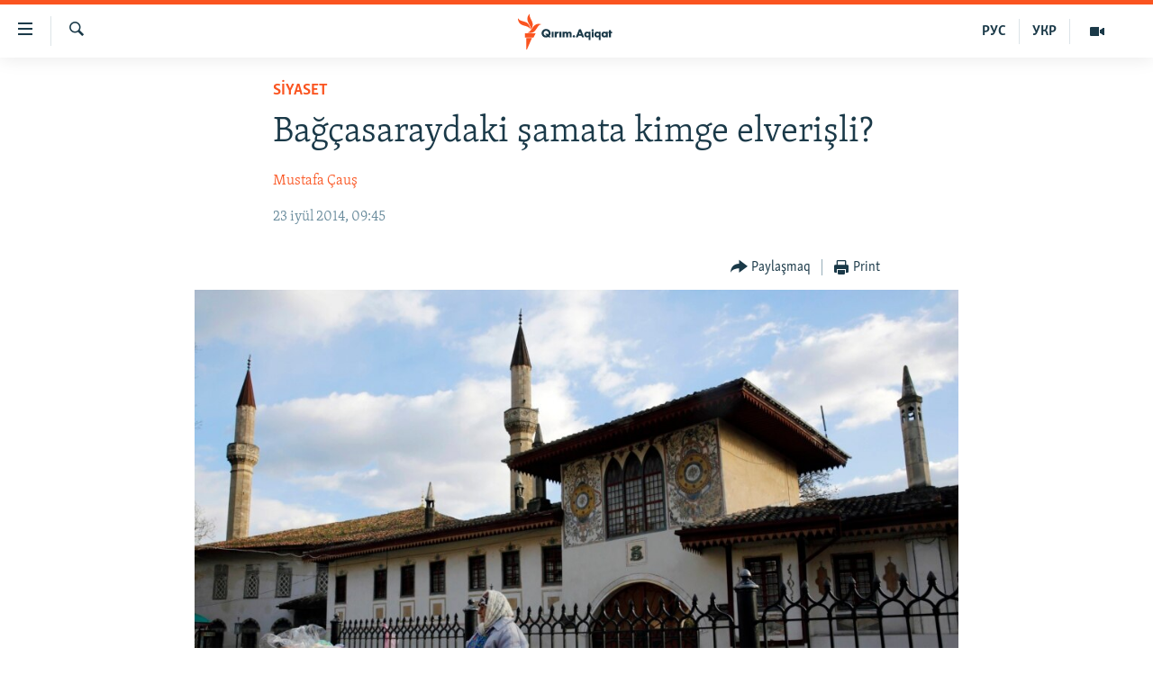

--- FILE ---
content_type: application/javascript; charset=utf-8
request_url: https://ktat.krymr.com/Scripts/responsive/loader.b?v=C-JLefdHQ4ECvt5x4bMsJCTq2VRkcN8JUkP-IB-DzAI1&av=0.0.0.0&cb=374
body_size: 21813
content:
/*/Scripts/responsive/dollardom.min.js*/
/**
* $dom library (v0.9.2b) copyright 2009, 2010, 2011 Keith Clark
* Licensed under the MIT License.
* http://www.keithclark.co.uk/
*
* Copyright 2011, 2012 Julien Wajsberg
* Licensed under the MIT License
* https://github.com/julienw/dollardom
* @preserve
*/
!function (t) { function e(t, e, r) { var i = n(e), o = P[i]; return o && o.set ? o.set(t, r) : t.style[i] = r } function n(t) { return O[t] || (O[t] = t.replace($, function (t, e) { return e.toUpperCase() })) } function r(t, n, r) { if (r === A) { if ("string" == typeof n) return R(t, n) || 0; for (var i in n) e(t, i, n[i]) } else e(t, n, r) } function i(t) { var e, n = []; if ("string" == typeof t) for (; t && (e = t.match(I), "" !== e[0]) ;) n.push({ rel: e[1], uTag: (e[2] || "").toUpperCase(), id: e[3], classes: e[4] ? e[4].split(".") : A }), t = t.substring(e[0].length); return n } function o(t, e) { for (; (t = t.parentNode) && t !== e;); return null !== t } function u(t, e) { function n(t, e) { var n, i = e.id ? (n = (t && t.ownerDocument || W).getElementById(e.id)) && o(n, t) ? [n] : [] : r(t.getElementsByTagName(e.uTag || "*")); if (n = i.length, n > 0 && (e.id || e.classes)) for (; n--;) a(i[n], e) || i.splice(n, 1); return i } function r(t) { try { return Array.prototype.slice.call(t) } catch (e) { for (var n = [], r = 0, i = t.length; i > r; r++) n.push(t[r]); return n } } function u(t) { for (var e = m.length; e--;) if (m[e] === t) return F; return H } var l, c, f, s, d, g, h, v, p, m = [], y = [t], E = i(e); for (E.length || (E = [{}]), l = 0, c = E.length; c > l; l++) { for (h = E[l], f = 0, s = y.length; s > f; f++) switch (v = y[f], h.rel) { case ">": var b = v.childNodes; for (d = 0, g = b.length; g > d; d++) a(b[d], h) && m.push(b[d]); break; case "~": for (; v = v.nextSibling;) if (a(v, h)) { if (u(v)) break; m.push(v) } break; case "+": for (; (v = v.nextSibling) && 1 !== v.nodeType;); v && a(v, h) && m.push(v); break; default: if (p = n(v, h), l > 0) for (d = 0, g = p.length; g > d; d++) u(p[d]) || m.push(p[d]); else m = m.concat(p) } if (!m.length) return []; y = m.splice(0, m.length) } return y } function a(t, e) { if (!e) return !0; var n = e.uTag, r = e.id, i = e.classes; return !(1 !== t.nodeType || n && n !== t.tagName || r && r !== t.id || i && !s(t, i)) } function l(t, e, n) { for (n = i(n)[0]; t && !a(t, n) && (t = t[e]) ;); return t } function c(t, e) { return e = i(e)[0], t && a(t, e) } function f(t, e, n) { return l(t[e], e, n) } function s(t, e) { if ("" === t.className) return H; for (var n = 0; n < e.length; n++) if (!C(t, e[n])) return H; return F } function d() { function e() { if (!r) { r = !0, i && (i = t.clearTimeout(i)); for (var e = 0, n = j.length; n > e; e++) j[e]() } } function n() { try { B.doScroll("left") } catch (r) { return void t.setTimeout(n, 20) } e() } var r, i; if (W.addEventListener) W.addEventListener("DOMContentLoaded", e, H), W.addEventListener("load", e, H); else if (W.attachEvent) { W.attachEvent("onload", e); var o = !1; try { o = null === t.frameElement } catch (u) { } o && B.doScroll && n() } } function g(t, e) { var n = i(t)[0], r = n.uTag; if (!r) return null; var o = (e || W).createElement(r), u = n.id, a = n.classes; return u && (o.id = u), a && (o.className = a.join(" ")), o } function h(e) { /loaded|complete|interactive/.test(W.readyState) ? t.setTimeout(e, 0) : j.push(e) } function v(t, e) { return u(e || B, t) } function p(t, e) { return f(t, "parentNode", e) } function m(t, e) { return f(t, "nextSibling", e) } function y(t, e) { return f(t, "previousSibling", e) } function E(t, e) { return t = t.parentNode.firstChild, l(t, "nextSibling", e) } function b(t, e) { return t = t.parentNode.lastChild, l(t, "previousSibling", e) } function C(t, e) { return (" " + t.className + " ").indexOf(" " + e + " ") > -1 } function N(t, e) { C(t, e) || (t.className += " " + e) } function w(t, e) { C(t, e) && (t.className = t.className.replace(RegExp("(^|\\s)" + e + "(\\s|$)"), " ").replace(/\s$/, "")) } function S(t, e, n) { (n ? N : w)(t, e) } function T(t) { return W.createTextNode(t) } function x(t, e, n) { t.setAttribute(e, "" + n) } function L(t, e) { return t.getAttribute(e) || null } function D(t, e, n) { if ("object" != typeof e) return n === A ? L(t, e) : void x(t, e, n); for (var r in e) x(t, r, e[r]) } function V(t) { for (; t.firstChild;) t.removeChild(t.firstChild) } function k(t, e) { e || (e = t, t = this); for (var n in e) t[n] = e[n] } var A, W = t.document, B = W.documentElement, F = !0, H = !1, I = /^\s*([>+~])?\s*([*\w-]+)?(?:#([\w-]+))?(?:\.([\w.-]+))?\s*/, $ = /-(\w)/g, j = [], q = [], O = { "float": "cssFloat" in B.style ? "cssFloat" : "styleFloat" }, P = { borderWidth: { get: function (t) { return R(t, "border-left-width") } }, padding: { get: function (t) { return R(t, "padding-left") } }, margin: { get: function (t) { return R(t, "margin-left") } } }; !("opacity" in B.style) && "filters" in B && (P.opacity = { set: function (t, e) { var n = t.filters.alpha; n ? n.opacity = 100 * e : t.style.filter += " Alpha(opacity=" + 100 * e + ")" }, get: function (t) { var e = t.filters.alpha; return e ? e.opacity / 100 : 1 } }), "clientWidth" in B && (P.width = { get: function (t) { return t.style.width || t.clientWidth || t.offsetWidth } }), "clientHeight" in B && (P.height = { get: function (t) { return t.style.height || t.clientHeight || t.offsetHeight } }); var U = t.addEventListener ? function (t, e, n) { t.addEventListener(e, n, !1) } : function (e, n, r) { var i = e.uniqueID + n + r; q[i] = function () { var n = t.event; return n.target = n.srcElement || W, n.currentTarget = e, n.preventDefault = function () { n.returnValue = !1 }, n.stopPropagation = function () { n.cancelBubble = !0 }, r.call(e, n) }, e.attachEvent("on" + n, q[i]) }, M = t.removeEventListener ? function (t, e, n) { t.removeEventListener(e, n, !1) } : function (t, e, n) { var r = t.uniqueID + e + n; t.detachEvent("on" + e, q[r]), delete q[r] }, R = W.defaultView && W.defaultView.getComputedStyle ? function (t, e) { var r = n(e), i = P[r]; return i && i.get ? i.get(t) : t.ownerDocument.defaultView.getComputedStyle(t, null).getPropertyValue(e) } : function (t, e) { var r = n(e), i = P[r]; return i && i.get ? i.get(t) : t.currentStyle[r] }, z = { create: g, onready: h, addEvent: U, removeEvent: M, get: v, descendants: u, ancestor: p, next: m, previous: y, first: E, last: b, empty: V, is: c, text: T, attr: D, hasClass: C, addClass: N, removeClass: w, toggleClass: S, style: r, extend: k }; t.$dom = z, d() }(this);
/*/Scripts/responsive/modules/commons.js*/
!function(n){function t(r){if(i[r])return i[r].exports;var u=i[r]={i:r,l:!1,exports:{}};return n[r].call(u.exports,u,u.exports,t),u.l=!0,u.exports}var u=window.webpackJsonp_RFE_module__name_,i,r;window.webpackJsonp_RFE_module__name_=function(i,f,e){for(var s,h,l,o=0,c=[];o<i.length;o++)h=i[o],r[h]&&c.push(r[h][0]),r[h]=0;for(s in f)Object.prototype.hasOwnProperty.call(f,s)&&(n[s]=f[s]);for(u&&u(i,f,e);c.length;)c.shift()();if(e)for(o=0;o<e.length;o++)l=t(t.s=e[o]);return l};i={};r={98:0};t.m=n;t.c=i;t.d=function(n,i,r){t.o(n,i)||Object.defineProperty(n,i,{configurable:!1,enumerable:!0,get:r})};t.n=function(n){var i=n&&n.__esModule?function(){return n.default}:function(){return n};return t.d(i,"a",i),i};t.o=function(n,t){return Object.prototype.hasOwnProperty.call(n,t)};t.p="dist/";t.oe=function(n){throw console.error(n),n;}}({0:function(n,t,i){"use strict";i.d(t,"b",function(){return f});i.d(t,"c",function(){return e});i.d(t,"a",function(){return o});var r=this&&this.__extends||function(){var n=function(t,i){return(n=Object.setPrototypeOf||{__proto__:[]}instanceof Array&&function(n,t){n.__proto__=t}||function(n,t){for(var i in t)t.hasOwnProperty(i)&&(n[i]=t[i])})(t,i)};return function(t,i){function r(){this.constructor=t}n(t,i);t.prototype=null===i?Object.create(i):(r.prototype=i.prototype,new r)}}(),u=function(){function n(){}return n.isRFEModule=!0,n}(),f=function(n){function t(){var t=null!==n&&n.apply(this,arguments)||this;return t.instances=[],t}return r(t,n),t.prototype.init=function(n){for(var i,u,r=this.getUiElements(n),t=0;t<r.length;t++)i=r[t],i instanceof HTMLElement&&!this.findInstanceByElement(i)&&(u=this.createUiInstance(i),u.init()&&this.instances.push(u))},t.prototype.deinit=function(n){for(var i,t=this.instances.length-1;t>=0;t--)i=this.instances[t],(i.el===n||RFE.isChildOf(i.el,n))&&(i.deinit(),delete this.instances[t],this.instances.splice(t,1))},t.prototype.findInstancesByContext=function(n){return this.instances.filter(function(t){return RFE.isChildOf(t.el,n)})},t.prototype.findInstanceByElement=function(n){return this.instances.find(function(t){return t.el===n})},t}(u),e=function(){function n(n,t){this.module=n;this.el=t}return n}(),o=function(n){function t(){var t=null!==n&&n.apply(this,arguments)||this;return t.initialized=!1,t}return r(t,n),t.prototype.init=function(n){this.initialized||(this.initialized=this.initGlobal());this.initialized&&this.initContext(n)},t.prototype.deinit=function(n){this.initialized&&(this.deinitContext(n),n===window.defaultLoaderContext&&(this.deinitGlobal(),this.initialized=!1))},t.prototype.initContext=function(){},t.prototype.deinitContext=function(){},t}(u)},1:function(n,t,i){"use strict";var f=i(17),r=this&&this.__awaiter||function(n,t,i,r){function u(n){return n instanceof i?n:new i(function(t){t(n)})}return new(i||(i=Promise))(function(i,f){function o(n){try{e(r.next(n))}catch(n){f(n)}}function s(n){try{e(r.throw(n))}catch(n){f(n)}}function e(n){n.done?i(n.value):u(n.value).then(o,s)}e((r=r.apply(n,t||[])).next())})},u=this&&this.__generator||function(n,t){function f(n){return function(t){return s([n,t])}}function s(f){if(e)throw new TypeError("Generator is already executing.");for(;r;)try{if(e=1,u&&(i=2&f[0]?u.return:f[0]?u.throw||((i=u.return)&&i.call(u),0):u.next)&&!(i=i.call(u,f[1])).done)return i;switch(u=0,i&&(f=[2&f[0],i.value]),f[0]){case 0:case 1:i=f;break;case 4:return r.label++,{value:f[1],done:!1};case 5:r.label++;u=f[1];f=[0];continue;case 7:f=r.ops.pop();r.trys.pop();continue;default:if(i=r.trys,!(i=i.length>0&&i[i.length-1])&&(6===f[0]||2===f[0])){r=0;continue}if(3===f[0]&&(!i||f[1]>i[0]&&f[1]<i[3])){r.label=f[1];break}if(6===f[0]&&r.label<i[1]){r.label=i[1];i=f;break}if(i&&r.label<i[2]){r.label=i[2];r.ops.push(f);break}i[2]&&r.ops.pop();r.trys.pop();continue}f=t.call(n,r)}catch(n){f=[6,n];u=0}finally{e=i=0}if(5&f[0])throw f[1];return{value:f[0]?f[1]:void 0,done:!0}}var e,u,i,o,r={label:0,sent:function(){if(1&i[0])throw i[1];return i[1]},trys:[],ops:[]};return o={next:f(0),"throw":f(1),"return":f(2)},"function"==typeof Symbol&&(o[Symbol.iterator]=function(){return this}),o},e=this&&this.__spreadArrays||function(){for(var i=0,n=0,r=arguments.length;n<r;n++)i+=arguments[n].length;for(var u=Array(i),f=0,n=0;n<r;n++)for(var e=arguments[n],t=0,o=e.length;t<o;t++,f++)u[f]=e[t];return u},o=function(){function n(){this.dependencies={};this.rfeModules={}}return n.prototype.addDependencies=function(n,t){void 0===t&&(t=0);var i="number"==typeof t?"init_"+t:t,r=void 0===this.dependencies[i]?[]:this.dependencies[i];this.dependencies[i]=e(r,n)},n.prototype.init=function(n){return r(this,void 0,void 0,function(){var f,e,t,i,r;return u(this,function(u){switch(u.label){case 0:f=Object.keys(this.dependencies).sort();e=/^init(_\d+)?$/;t=0;i=f;u.label=1;case 1:return t<i.length?(r=i[t],e.test(r)?[4,this.initPhase(r,n)]:[3,3]):[3,4];case 2:u.sent();u.label=3;case 3:return t++,[3,1];case 4:return[2]}})})},n.prototype.deinit=function(n){for(var r,t=0,i=Object.keys(this.rfeModules);t<i.length;t++)r=i[t],this.deinitModule(r,n)},n.prototype.getModule=function(n){if(void 0===this.rfeModules[n])throw new Error("Module "+n+" not found. It hasn't been initialized yet.");return this.rfeModules[n]},n.prototype.trigger=function(n,t){return r(this,void 0,void 0,function(){return u(this,function(){return[2,this.initPhase(n,t)]})})},n.prototype.initPhase=function(n,t){return r(this,void 0,void 0,function(){var r,s,i,e,o;return u(this,function(u){switch(u.label){case 0:return r=this.getActiveModuleNames(n,t),[4,Object(f.a)(r)];case 1:for(s=u.sent(),i=0,e=r;i<e.length;i++)o=e[i],this.initModule(o,s[o],t);return"pageFullLoad"===n&&document.body.classList.add("js-loaded"),[2]}})})},n.prototype.initModule=function(n,t,i){var r;void 0!==this.rfeModules[n]?(r=this.rfeModules[n],r.init(i)):t.default&&t.default.isRFEModule&&(r=new t.default,r.init(i),this.rfeModules[n]=r)},n.prototype.deinitModule=function(n,t){this.getModule(n).deinit(t)},n.prototype.getActiveModuleNames=function(n,t){var s=[],f=this.dependencies[n],i,e,r,u,o,h;if(f&&f.length)for(i=0,e=f;i<e.length;i++)if(r=e[i],void 0===r.test||r.test(t))for(u=0,o=r.dep;u<o.length;u++)h=o[u],s.push(h);return s},n}(),s=new o;t.a=s},15:function(n,t,i){(function(n,t){!function(n,i){"use strict";function l(n){var i,t,r;for("function"!=typeof n&&(n=new Function(""+n)),i=new Array(arguments.length-1),t=0;t<i.length;t++)i[t]=arguments[t+1];return r={callback:n,args:i},s[o]=r,u(o),o++}function c(n){delete s[n]}function a(n){var r=n.callback,t=n.args;switch(t.length){case 0:r();break;case 1:r(t[0]);break;case 2:r(t[0],t[1]);break;case 3:r(t[0],t[1],t[2]);break;default:r.apply(i,t)}}function r(n){if(h)setTimeout(r,0,n);else{var t=s[n];if(t){h=!0;try{a(t)}finally{c(n);h=!1}}}}if(!n.setImmediate){var u,o=1,s={},h=!1,e=n.document,f=Object.getPrototypeOf&&Object.getPrototypeOf(n);f=f&&f.setTimeout?f:n;"[object process]"==={}.toString.call(n.process)?function(){u=function(n){t.nextTick(function(){r(n)})}}():function(){if(n.postMessage&&!n.importScripts){var t=!0,i=n.onmessage;return n.onmessage=function(){t=!1},n.postMessage("","*"),n.onmessage=i,t}}()?function(){var t="setImmediate$"+Math.random()+"$",i=function(i){i.source===n&&"string"==typeof i.data&&0===i.data.indexOf(t)&&r(+i.data.slice(t.length))};n.addEventListener?n.addEventListener("message",i,!1):n.attachEvent("onmessage",i);u=function(i){n.postMessage(t+i,"*")}}():n.MessageChannel?function(){var n=new MessageChannel;n.port1.onmessage=function(n){r(n.data)};u=function(t){n.port2.postMessage(t)}}():e&&"onreadystatechange"in e.createElement("script")?function(){var n=e.documentElement;u=function(t){var i=e.createElement("script");i.onreadystatechange=function(){r(t);i.onreadystatechange=null;n.removeChild(i);i=null};n.appendChild(i)}}():function(){u=function(n){setTimeout(r,0,n)}}();f.setImmediate=l;f.clearImmediate=c}}("undefined"==typeof self?void 0===n?this:n:self)}).call(t,i(4),i(16))},16:function(n){function h(){throw new Error("setTimeout has not been defined");}function c(){throw new Error("clearTimeout has not been defined");}function l(n){if(r===setTimeout)return setTimeout(n,0);if((r===h||!r)&&setTimeout)return r=setTimeout,setTimeout(n,0);try{return r(n,0)}catch(t){try{return r.call(null,n,0)}catch(t){return r.call(this,n,0)}}}function y(n){if(u===clearTimeout)return clearTimeout(n);if((u===c||!u)&&clearTimeout)return u=clearTimeout,clearTimeout(n);try{return u(n)}catch(t){try{return u.call(null,n)}catch(t){return u.call(this,n)}}}function p(){o&&e&&(o=!1,e.length?f=e.concat(f):s=-1,f.length&&a())}function a(){var t,n;if(!o){for(t=l(p),o=!0,n=f.length;n;){for(e=f,f=[];++s<n;)e&&e[s].run();s=-1;n=f.length}e=null;o=!1;y(t)}}function v(n,t){this.fun=n;this.array=t}function i(){}var r,u,t=n.exports={};!function(){try{r="function"==typeof setTimeout?setTimeout:h}catch(n){r=h}try{u="function"==typeof clearTimeout?clearTimeout:c}catch(n){u=c}}();var e,f=[],o=!1,s=-1;t.nextTick=function(n){var i=new Array(arguments.length-1),t;if(arguments.length>1)for(t=1;t<arguments.length;t++)i[t-1]=arguments[t];f.push(new v(n,i));1!==f.length||o||l(a)};v.prototype.run=function(){this.fun.apply(null,this.array)};t.title="browser";t.browser=!0;t.env={};t.argv=[];t.version="";t.versions={};t.on=i;t.addListener=i;t.once=i;t.off=i;t.removeListener=i;t.removeAllListeners=i;t.emit=i;t.prependListener=i;t.prependOnceListener=i;t.listeners=function(){return[]};t.binding=function(){throw new Error("process.binding is not supported");};t.cwd=function(){return"/"};t.chdir=function(){throw new Error("process.chdir is not supported");};t.umask=function(){return 0}},17:function(n,t,i){"use strict";function u(n){var r=document.getElementById("scriptLoaderTarget"),i="_resourceLoaderReceiver_"+c++,t=document.createElement("SCRIPT"),u;return t.src=window.appBaseUrl+"res?callback="+i+(window.cacheBuster?"&x="+window.cacheBuster:"")+"&dependencies="+n.join(","),u=new Promise(function(n,r){var u=function(){delete window[i]},f=function(n){u();r(n)};window[i]=function(){u();n()};t.onerror=f;t.onabort=f}),r&&r.appendChild(t),u}function r(n){if(void 0!==window["_RFE_module_"+n])return window["_RFE_module_"+n]}function f(n){for(var t,u,f={},i=0,e=n;i<e.length;i++){if(t=e[i],u=r(t),void 0===u)throw new Error('Module "'+t+'" not found');f[t]=u}return f}function h(n){for(var i,u=[],t=0,f=n;t<f.length;t++)i=f[t],void 0===r(i)&&u.push(i);return u}i.d(t,"a",function(){return s});var e=this&&this.__awaiter||function(n,t,i,r){function u(n){return n instanceof i?n:new i(function(t){t(n)})}return new(i||(i=Promise))(function(i,f){function o(n){try{e(r.next(n))}catch(n){f(n)}}function s(n){try{e(r.throw(n))}catch(n){f(n)}}function e(n){n.done?i(n.value):u(n.value).then(o,s)}e((r=r.apply(n,t||[])).next())})},o=this&&this.__generator||function(n,t){function f(n){return function(t){return s([n,t])}}function s(f){if(e)throw new TypeError("Generator is already executing.");for(;r;)try{if(e=1,u&&(i=2&f[0]?u.return:f[0]?u.throw||((i=u.return)&&i.call(u),0):u.next)&&!(i=i.call(u,f[1])).done)return i;switch(u=0,i&&(f=[2&f[0],i.value]),f[0]){case 0:case 1:i=f;break;case 4:return r.label++,{value:f[1],done:!1};case 5:r.label++;u=f[1];f=[0];continue;case 7:f=r.ops.pop();r.trys.pop();continue;default:if(i=r.trys,!(i=i.length>0&&i[i.length-1])&&(6===f[0]||2===f[0])){r=0;continue}if(3===f[0]&&(!i||f[1]>i[0]&&f[1]<i[3])){r.label=f[1];break}if(6===f[0]&&r.label<i[1]){r.label=i[1];i=f;break}if(i&&r.label<i[2]){r.label=i[2];r.ops.push(f);break}i[2]&&r.ops.pop();r.trys.pop();continue}f=t.call(n,r)}catch(n){f=[6,n];u=0}finally{e=i=0}if(5&f[0])throw f[1];return{value:f[0]?f[1]:void 0,done:!0}}var e,u,i,o,r={label:0,sent:function(){if(1&i[0])throw i[1];return i[1]},trys:[],ops:[]};return o={next:f(0),"throw":f(1),"return":f(2)},"function"==typeof Symbol&&(o[Symbol.iterator]=function(){return this}),o},c=0,s=function(n){return e(void 0,void 0,void 0,function(){var t;return o(this,function(i){switch(i.label){case 0:return t=h(n),0===t.length?[2,f(n)]:[4,u(t)];case 1:return i.sent(),[2,f(n)]}})})},l=function(n){return e(void 0,void 0,void 0,function(){var t;return o(this,function(i){switch(i.label){case 0:return t=r(n),void 0!==t?[3,2]:[4,u([n])];case 1:return i.sent(),[2,r(n)];case 2:return[2,t]}})})},a=function(n){n.requireAll=s;n.require=l};window.RFE=window.RFE||{};a(window.RFE)},2:function(n,t){"use strict";var i=function(){function n(){var n=this;this.breakpoints=window.imgEnhancerBreakpoints;this.screenDensity=window.imageDensity;this.multiplied=!1;this.processEnhanceableElements=function(t,i,r){var f,u,e;for(void 0===r&&(r=!0),f=n.getEnhanceableElements(t),u=0;u<f.length;u++)e=f[u],n.processEnhancement(e,i,r)};this.processEnhancement=function(t,i,r){var o,s,h,f,e;void 0===r&&(r=!0);var c="src",u=t.getAttribute(c),a=t.getAttribute("data-"+c),l="VIDEO"===t.nodeName;return(l&&(c="poster"),u||(u=a),null===(o=t.parentElement)||void 0===o?void 0:o.classList.contains("c-mmp__poster--video"))&&((null===u||void 0===u?void 0:u.includes("_tv"))?u=u.replace("_b1","").replace("_r1","_r0"):(f=null===(h=null===(s=$dom.ancestor(t,".c-mmp").querySelector("video"))||void 0===s?void 0:s.getAttribute("data-aspect-ratio"))||void 0===h?void 0:h.split("/"),t.classList.contains("c-mmp__poster-image-v")&&f&&(u=u.replace(/_r\d/i,""),u=u.includes("_h")?u.replace(/_w\d*/i,"_w"+f[0]):u.replace(/_w\d*/i,"_w"+f[0]+"_h"+f[1])),t.classList.contains("c-mmp__poster-image-h")&&f&&("xs"!==RFE.getResponsiveState()&&!$dom.ancestor(t,".c-mmp--embed-vertical")||u.includes("_h")||(t.classList.remove("enhanced"),u=u.replace(/_r\d/i,""),u=u.replace(/_w\d*/i,"_w"+f[0]+"_h"+f[1])),("xs"!==RFE.getResponsiveState()||$dom.ancestor(t,".c-mmp--embed-vertical"))&&(u=u.replace(/_r\d/i,""),u=u.replace(/_h\d*/i,"").replace(/_w\d*/i,u.match(/_w\d*/i)+"_r1"),t.classList.remove("enhanced"))))),e=n.getRightImageURL(u,t,i,r),"string"==typeof e&&(!function(n){setTimeout(function(){$dom.ancestor(n,".img-wrap--infographics")?$dom.addClass(n,"enhanced--infographic"):$dom.addClass(n,"enhanced")},10)}(t),l?t.setAttribute("poster",e):t.src=e),t.src};this.getRightImageURL=function(t,i,r,u){var p,w,b,h,o,y,l,a,nt,s,tt,it;if(void 0===u&&(u=!0),h=/_w([0-9]{2,5})/g.exec(t),h&&h[1]){if($dom.hasClass(i,"live-tracker-image"))return!1;void 0===u&&(u=!0);var k=parseInt(h[1]),f=i.offsetWidth,d=$dom.ancestor(i);if((d.className.indexOf("thumb")>-1&&(f=Math.max(d.offsetWidth,f)),o=$dom.ancestor(d),o&&o.className.indexOf("c-lightbox__img")>-1&&(f=Math.max(o.offsetWidth,f)),!f)||$dom.hasClass(document.body,"pg-photoblog")&&"object"==typeof i&&0===f)return!1;var rt=2*f,e=-1,g=-1,c=0,v=/\..{1,5}$/g.exec(t);for(n.screenDensity&&(window.devicePixelRatio?window.devicePixelRatio>1&&(c=Math.ceil(window.devicePixelRatio),f=Math.floor(f*window.devicePixelRatio),n.multipyBreakPoints(window.devicePixelRatio)):(c=Math.ceil(n.screenDensity),f*=n.screenDensity,n.multipyBreakPoints(n.screenDensity)),c&&v&&v[0])&&(t=(t.match(/_d\d/g)||[]).length?t.replace(/_d\d/g,"_d"+c):t.replace(v[0],"_d"+c+v[0])),y=n.breakpoints.length-1;-1===e&&y>-1;y--)l=n.breakpoints[y],l<=f&&(e=-1!==g&&f>1.1*l||0===f?g:l),g=l;return(o&&o.className.indexOf("img-wrap--infographics")>-1&&(e=rt),a=h.index+2,nt=n.canBeLoaded(k,f,e,t,i,r),e>-1&&nt)?(t=t.replace("_q10",""),s=null===(b=null===(w=null===(p=$dom.ancestor(i,".c-mmp"))||void 0===p?void 0:p.querySelector("video"))||void 0===w?void 0:w.getAttribute("data-aspect-ratio"))||void 0===b?void 0:b.split("/"),t.includes("_h")&&2===(null===s||void 0===s?void 0:s.length))?(tt=t.substring(0,a)+e.toString()+(u?"":"_n")+t.substring(a+k.toString().length),it=e*(s[1]/s[0]),tt.replace(/_h\d*/i,"_h"+Math.ceil(it))):t.substring(0,a)+e.toString()+(u?"":"_n")+t.substring(a+k.toString().length):null}return!1};this.multipyBreakPoints=function(t){var r,i,u;if(!n.multiplied){for(r=[],i=0;i<n.breakpoints.length;i++)u=Math.floor(n.breakpoints[i]*t),r.push(u);n.breakpoints=r;n.multiplied=!0}};this.viewportChangeEvent=function(){n.processEnhanceableElements(document.body,!0,!0)};this.firstInitEvent=function(){n.processEnhanceableElements(document.body,!0,!0)};this.getEnhanceableElements=function(t){for(var i,u=t.querySelectorAll("img, video[poster]"),f=[],r=0;r<u.length;r++)i=u[r],i&&("IMG"===i.nodeName&&(i.getBoundingClientRect().height&&i.setAttribute("height",i.getBoundingClientRect().height.toFixed()),i.getBoundingClientRect().width&&i.setAttribute("width",i.getBoundingClientRect().width.toFixed())),$dom.hasClass(i,"dont-enhance")||(n.isWithinViewport(i)||RFE.isMobile.Opera())&&f.push(i));return f};this.isWithinViewport=function(n){var t=n.getBoundingClientRect();return t.top<(window.innerHeight||document.body.clientHeight)&&t.left<(window.innerWidth||document.body.clientWidth)};this.canBeLoaded=function(n,t,i,r,u,f){return r!==u.src||r.indexOf("_q10")>-1||n!==i&&(!f||!$dom.hasClass(u,"enhanced"))&&!(n/i>=.9&&u.src)}}return n.prototype.initGlobal=function(){return this.enhancerInitTimeout=setTimeout(this.firstInitEvent,0),window.addEventListener("scrollStartRfe",this.viewportChangeEvent),window.addEventListener("scrollEndRfe",this.viewportChangeEvent),window.addEventListener("resize",this.viewportChangeEvent),window.addEventListener("showOverlayRfe",this.viewportChangeEvent),window.addEventListener("playerRendered",this.viewportChangeEvent),!0},n.prototype.deinitGlobal=function(){clearTimeout(this.enhancerInitTimeout);window.removeEventListener("scrollStartRfe",this.viewportChangeEvent);window.removeEventListener("scrollEndRfe",this.viewportChangeEvent);window.removeEventListener("resize",this.viewportChangeEvent);window.removeEventListener("showOverlayRfe",this.viewportChangeEvent);window.removeEventListener("playerRendered",this.viewportChangeEvent)},n}(),r=new i;t.a=r},3:function(n,t){"use strict";function e(){return window.analyticsData?window.analyticsData:window.utag_data?window.utag_data:{}}function u(n){var i,t;if(r&&console.log("---- \n trackAnalyticsAction",n),n.event&&""!==n.event.trim()||!n.on_page_event||(n.event=n.on_page_event),!n.event||""===n.event.trim())return void console.error("trackAnalyticsAction: invalid event attribute.",{data:n});i=window.dataLayer||[];r&&console.log("sending dataLayer.push()");i.push(n);t=window.utag;t&&(n.page_name?(r&&console.log("sending uTag.view()"),t.view(n)):(r&&console.log("sending uTag.link()"),t.link(n)))}function i(n){u(n)}function o(n){if(!n.page_name||""===n.page_name.trim())return void console.error("trackAnalyticsView: invalid page_name attribute.",{eventData:n});u(n)}function s(n){i(n)}function h(n,t){var u={event:n,on_page_event:n,search_kw:t},r;"search_refine"===n?(r=t.split("|"),u={event:n,on_page_event:"search_refine",refine_content:r[2],refine_type:r[1],search_kw:r[0]}):"search_suggested"===n&&(u={event:n,on_page_event:"search",search_kw:t,suggested_search:"true"});i(u)}function c(n,t){i({event:"search_click",on_page_event:"search_click",search_item:n,search_result_rank:t})}function f(n,t,r,u,f,e,o,s,h){var c=n.href;i({byline:e,content_id:r,download_location:window.location.href,filename:c,media_filetype:c.substring(c.lastIndexOf(".")+1).replace(/\?.*$/,""),media_length:f,media_name:u,media_type:t,event:"download_start",on_page_event:"download_start",pub_day:h,pub_month:s,pub_year:o})}function l(n,t,i,r,u,e,o,s,h){f(n,t,i,r,u,e,o,s,h)}function a(n,t){i({event:n,on_page_event:n,surveyName:t})}t.g=e;t.h=i;t.i=o;t.e=s;t.b=h;t.c=c;t.a=f;t.f=l;t.d=a;var r=function(){var n=function(n){try{var t=!!(n&&n.location&&n.location.search)&&n.location.search;return"string"!=typeof t?!1:"true"===new URLSearchParams(t).get("analyticsDebug")}catch(n){return!1}};if(n(window))return!0;try{if(window.parent&&window.parent!==window&&n(window.parent))return!0}catch(n){}return!1}()},38:function(n,t,i){"use strict";Object.defineProperty(t,"__esModule",{value:!0});var f=i(0),e=this&&this.__extends||function(){var n=function(t,i){return(n=Object.setPrototypeOf||{__proto__:[]}instanceof Array&&function(n,t){n.__proto__=t}||function(n,t){for(var i in t)t.hasOwnProperty(i)&&(n[i]=t[i])})(t,i)};return function(t,i){function r(){this.constructor=t}n(t,i);t.prototype=null===i?Object.create(i):(r.prototype=i.prototype,new r)}}(),r=this&&this.__awaiter||function(n,t,i,r){function u(n){return n instanceof i?n:new i(function(t){t(n)})}return new(i||(i=Promise))(function(i,f){function o(n){try{e(r.next(n))}catch(n){f(n)}}function s(n){try{e(r.throw(n))}catch(n){f(n)}}function e(n){n.done?i(n.value):u(n.value).then(o,s)}e((r=r.apply(n,t||[])).next())})},u=this&&this.__generator||function(n,t){function f(n){return function(t){return s([n,t])}}function s(f){if(e)throw new TypeError("Generator is already executing.");for(;r;)try{if(e=1,u&&(i=2&f[0]?u.return:f[0]?u.throw||((i=u.return)&&i.call(u),0):u.next)&&!(i=i.call(u,f[1])).done)return i;switch(u=0,i&&(f=[2&f[0],i.value]),f[0]){case 0:case 1:i=f;break;case 4:return r.label++,{value:f[1],done:!1};case 5:r.label++;u=f[1];f=[0];continue;case 7:f=r.ops.pop();r.trys.pop();continue;default:if(i=r.trys,!(i=i.length>0&&i[i.length-1])&&(6===f[0]||2===f[0])){r=0;continue}if(3===f[0]&&(!i||f[1]>i[0]&&f[1]<i[3])){r.label=f[1];break}if(6===f[0]&&r.label<i[1]){r.label=i[1];i=f;break}if(i&&r.label<i[2]){r.label=i[2];r.ops.push(f);break}i[2]&&r.ops.pop();r.trys.pop();continue}f=t.call(n,r)}catch(n){f=[6,n];u=0}finally{e=i=0}if(5&f[0])throw f[1];return{value:f[0]?f[1]:void 0,done:!0}}var e,u,i,o,r={label:0,sent:function(){if(1&i[0])throw i[1];return i[1]},trys:[],ops:[]};return o={next:f(0),"throw":f(1),"return":f(2)},"function"==typeof Symbol&&(o[Symbol.iterator]=function(){return this}),o},o=function(n){function t(){var t=null!==n&&n.apply(this,arguments)||this;return t.navigatorClipboard=navigator.clipboard,t.copyToClipboard=function(n,i){return void 0===i&&(i=null),r(t,void 0,void 0,function(){var t;return u(this,function(r){switch(r.label){case 0:return n?(n.focus(),n.setSelectionRange(0,n.value.length),t=!1,!document.queryCommandEnabled("copy")||this.navigatorClipboard?[3,1]:(t=this.copyNoApi(t),this.showMessage(t,i),[3,4])):[2,!1];case 1:return this.navigatorClipboard?[4,this.copyWithApi(n)]:[3,3];case 2:return t=r.sent(),[3,4];case 3:console.error("Can not copy to clipboard");r.label=4;case 4:return[2,Promise.resolve(t)]}})})},t.copyNoApi=function(){return document.execCommand("copy")},t.copyWithApi=function(n){return r(t,void 0,void 0,function(){var t;return u(this,function(i){switch(i.label){case 0:return[4,this.navigatorClipboard.writeText(n.value).then(function(){return!0},function(){return console.error("Unable to write to clipboard."),!1})];case 1:return t=i.sent(),[2,t]}})})},t.showMessage=function(n,t){n&&t&&(t.style.display="block")},t}return e(t,n),t.prototype.initGlobal=function(){return!0},t.prototype.deinitGlobal=function(){},t.prototype.initContext=function(){},t.prototype.deinitContext=function(){},t}(f.a);t.default=o},4:function(n){var t=function(){return this}();try{t=t||Function("return this")()||eval("this")}catch(n){"object"==typeof window&&(t=window)}n.exports=t},5:function(n,t,i){"use strict";var f;Object.defineProperty(t,"__esModule",{value:!0});var r=i(0),u=this&&this.__extends||function(){var n=function(t,i){return(n=Object.setPrototypeOf||{__proto__:[]}instanceof Array&&function(n,t){n.__proto__=t}||function(n,t){for(var i in t)t.hasOwnProperty(i)&&(n[i]=t[i])})(t,i)};return function(t,i){function r(){this.constructor=t}n(t,i);t.prototype=null===i?Object.create(i):(r.prototype=i.prototype,new r)}}(),e=function(n){function t(){return null!==n&&n.apply(this,arguments)||this}return u(t,n),t.prototype.getUiElements=function(n){for(var t,i,u=n.querySelectorAll("a[href^='#']"),f=[],r=0;r<u.length;r++)t=u[r],i=t.getAttribute("href"),t.getAttribute("data-disable-smooth-scroll")||!i||i.length<2||0!==i.indexOf("#")||f.push(t);return f},t.prototype.createUiInstance=function(n){return new f(this,n)},t}(r.b);t.default=e;f=function(n){function t(){var t=null!==n&&n.apply(this,arguments)||this;return t.steps=50,t.topOffset=150,t.duration=500,t.scrollToElement=function(n){n&&t.animate(window.pageYOffset,RFE.getOffsetFromBody(n).y-t.topOffset,t.steps)},t.animate=function(n,i,r){var e=(i-n)/r,u=0,f=function(){var i=n+u*e;document.documentElement.scrollTop=i;document.body.scrollTop=i;++u<=r&&(t.iterationTimeout=setTimeout(f,t.duration/r))};f()},t.anchorLinkClick=function(){var f=t.el,r,i,u;if(f){var o=f.getAttribute("href"),e=o.substr(1),n=document.getElementById(e);if(!n)for(r=document.getElementsByTagName("a"),i=0;i<r.length;i++)u=r[i],u.name===e&&(n=u);return n&&t.scrollToElement(n),!1}},t}return u(t,n),t.prototype.init=function(){return this.el.addEventListener("click",this.anchorLinkClick,!1),!0},t.prototype.deinit=function(){this.el.removeEventListener("click",this.anchorLinkClick,!1);clearTimeout(this.iterationTimeout)},t}(r.c)},6:function(n,t,i){(function(n){function r(n,t){this._id=n;this._clearFn=t}var u=void 0!==n&&n||"undefined"!=typeof self&&self||window,f=Function.prototype.apply;t.setTimeout=function(){return new r(f.call(setTimeout,u,arguments),clearTimeout)};t.setInterval=function(){return new r(f.call(setInterval,u,arguments),clearInterval)};t.clearTimeout=t.clearInterval=function(n){n&&n.close()};r.prototype.unref=r.prototype.ref=function(){};r.prototype.close=function(){this._clearFn.call(u,this._id)};t.enroll=function(n,t){clearTimeout(n._idleTimeoutId);n._idleTimeout=t};t.unenroll=function(n){clearTimeout(n._idleTimeoutId);n._idleTimeout=-1};t._unrefActive=t.active=function(n){clearTimeout(n._idleTimeoutId);var t=n._idleTimeout;t>=0&&(n._idleTimeoutId=setTimeout(function(){n._onTimeout&&n._onTimeout()},t))};i(15);t.setImmediate="undefined"!=typeof self&&self.setImmediate||void 0!==n&&n.setImmediate||this&&this.setImmediate;t.clearImmediate="undefined"!=typeof self&&self.clearImmediate||void 0!==n&&n.clearImmediate||this&&this.clearImmediate}).call(t,i(4))}})
;/*/Scripts/responsive/modules/app_code.js*/
var _RFE_module_app_code=webpackJsonp_RFE_module__name_([0],[,,,,,,,,,function(n,t,i){"use strict";var s;Object.defineProperty(t,"__esModule",{value:!0});var c=i(10),r=(i.n(c),i(13),i(3)),u=i(1),h=i(2),o=i(18),l=i(19),a=(i.n(l),i(20)),f=(i.n(a),this&&this.__awaiter||function(n,t,i,r){function u(n){return n instanceof i?n:new i(function(t){t(n)})}return new(i||(i=Promise))(function(i,f){function o(n){try{e(r.next(n))}catch(n){f(n)}}function s(n){try{e(r.throw(n))}catch(n){f(n)}}function e(n){n.done?i(n.value):u(n.value).then(o,s)}e((r=r.apply(n,t||[])).next())})}),e=this&&this.__generator||function(n,t){function f(n){return function(t){return s([n,t])}}function s(f){if(e)throw new TypeError("Generator is already executing.");for(;r;)try{if(e=1,u&&(i=2&f[0]?u.return:f[0]?u.throw||((i=u.return)&&i.call(u),0):u.next)&&!(i=i.call(u,f[1])).done)return i;switch(u=0,i&&(f=[2&f[0],i.value]),f[0]){case 0:case 1:i=f;break;case 4:return r.label++,{value:f[1],done:!1};case 5:r.label++;u=f[1];f=[0];continue;case 7:f=r.ops.pop();r.trys.pop();continue;default:if(i=r.trys,!(i=i.length>0&&i[i.length-1])&&(6===f[0]||2===f[0])){r=0;continue}if(3===f[0]&&(!i||f[1]>i[0]&&f[1]<i[3])){r.label=f[1];break}if(6===f[0]&&r.label<i[1]){r.label=i[1];i=f;break}if(i&&r.label<i[2]){r.label=i[2];r.ops.push(f);break}i[2]&&r.ops.pop();r.trys.pop();continue}f=t.call(n,r)}catch(n){f=[6,n];u=0}finally{e=i=0}if(5&f[0])throw f[1];return{value:f[0]?f[1]:void 0,done:!0}}var e,u,i,o,r={label:0,sent:function(){if(1&i[0])throw i[1];return i[1]},trys:[],ops:[]};return o={next:f(0),"throw":f(1),"return":f(2)},"function"==typeof Symbol&&(o[Symbol.iterator]=function(){return this}),o};window.RFE=window.RFE||{};o.a.initGlobal();u.a.addDependencies([{dep:["array_find"],test:function(){return!Array.prototype.find}},{dep:["array_for_each"],test:function(){return!Array.prototype.forEach}},{dep:["array_filter"],test:function(){return!Array.prototype.filter}},{dep:["nav20_analytics"],test:function(n){return!!n.querySelector('[data-analytics-tales="true"]')&&!/[\&\?](previewId|design)=/.test(window.location.href)}},{dep:["prog_install_prompt"]},{dep:["header"],test:function(n){return!!n.querySelector(".hdr .actions")}},{dep:["facebook_api"],test:function(n){return!!n.querySelector(".fbVideoSnippet,.fbVideoSnippetProcessed")}},{dep:["youtube_iframe"],test:function(n){return!!n.querySelector("[data-sp_api='youtube']")}},{dep:["collapsible"],test:function(n){return!!n.querySelector(".collapsible")}},{dep:["switcher"],test:function(n){return!!n.querySelector('[data-switcher-trigger="true"]')}},{dep:["scroll_to_link"],test:function(n){return!!n.querySelector("[data-target-id]")}},{dep:["highlights","hljson_loader"],test:function(n){var t=/[\&\?](previewId|design)=/.test(window.location.href);return!!n.querySelector(".c-hlights")&&!t&&!n.querySelector("#sg-patterns")}},{dep:["smooth_scroll"],test:function(n){return!!n.querySelector('a[href^="#"]')}},{dep:["google_translate"],test:function(){return window.self===window.top}},{dep:["content_sharing"],test:function(n){return!!n.querySelector(".js-content-sharing")}},{dep:["content_sharing_player"],test:function(n){return!!n.querySelector(".js-share--expandable")}},{dep:["load_more"],test:function(n){return!!(n.querySelector(".link-showMore")||n.querySelector(".tab-loadContent")||n.querySelector(".link-ajax")||n.querySelector(".lazy-scroll-load"))}},{dep:["content_tabs"],test:function(n){return!!n.querySelector(".js-nav-tabs--content")}},{dep:["swipe_slide"],test:function(n){return!!n.querySelector(".swipe-slide")}},{dep:["slider_nav_tabs"],test:function(n){return!!n.querySelector(".nav-tabs")}},{dep:["carousel"],test:function(n){return!!n.querySelector(".carousel")}},{dep:["slider_gallery"],test:function(n){return!!n.querySelector(".js-img-compare")}},{dep:["simple_captcha"]},{dep:["validation","comments"],test:function(n){return!!n.querySelector(".comments--pangea")&&!n.querySelector(".news__comments")}},{dep:["comments_dialog"],test:function(n){return!!n.querySelector(".comments-dialog")}},{dep:["category_menu"],test:function(n){return!!n.querySelector(".category-menu")}},{dep:["analyticstag_event"]},{dep:["widget_or_player_iframe_child"],test:function(){return window.location.href.indexOf("/widget/")>-1||window.location.href.indexOf("/embed/player/")}},{dep:["widget_or_player_iframe_parent"],test:function(n){return!!n.querySelector("iframe")||!!n.querySelector(".external-content-placeholder")}},{dep:["flexible_iframe"],test:function(n){return!!n.querySelector(".flexible-iframe")}},{dep:["show_single_line"],test:function(n){return!!n.querySelector(".show-single-line")}},{dep:["content_floated"],test:function(n){return!!n.querySelector(".content-floated")}},{dep:["slider_fred"],test:function(n){return!!n.querySelector(".fredContent__controls")}},{dep:["validation","poll"],test:function(n){return!!n.querySelector(".poll")}},{dep:["validation","subscribe"],test:function(n){return!!n.querySelector(".subscribe")}},{dep:["validation","quiz"],test:function(n){return!!n.querySelector(".quiz")}},{dep:["validation","login"],test:function(n){return!!n.querySelector(".js-login-box")}},{dep:["randomize_bg"],test:function(n){return!!n.querySelector(".pg-login-special")}},{dep:["validation","register"],test:function(n){return!!n.querySelector(".js-register-form")}},{dep:["validation","password_recover"],test:function(n){return!!n.querySelector(".js-password-recover-form")}},{dep:["validation","password_reset"],test:function(n){return!!n.querySelector(".js-password-reset-form")}},{dep:["popup_opener"],test:function(n){return!!n.querySelector(".btn-popout-player")}},{dep:["whatsapp_share_button"]},{dep:["multimedia_player_utils","multimedia_player_mpd","multimedia_player_analytics","multimedia_player_core","multimedia_player_ui"],test:function(n){return!!n.querySelector(".c-mmp")||!!n.querySelector(".quiz")||!!n.querySelector(".pg-liveblog")}},{dep:["sticky_player_pangea_video"],test:function(n){return!!n.querySelector("[data-sp_api='pangea-video']")&&!isPreviewPage}},{dep:["sticky_player_youtube"],test:function(n){return!!n.querySelector("[data-sp_api='youtube']")&&!isPreviewPage}},{dep:["playlist"],test:function(n){return!!n.querySelector(".playlist")}},{dep:["sticky_player_history_handler"],test:function(){return!!window.history&&!isPreviewPage}},{dep:["sticky_player"],test:function(n){return!!n.querySelector("[data-sp_api]")&&!isPreviewPage}},{dep:["validation","ugc"],test:function(n){return!!n.querySelector(".js-ugc-box")}},{dep:["copy_to_clipboard"]},{dep:["calendar"],test:function(n){return!!n.querySelector(".calendar")}},{dep:["editorial_bar"],test:function(){var n=window.bar_data,t=void 0!==n&&void 0!==n.cookieName&&RFE.readCookie(n.cookieName),i=/[\&\?](previewId|design)=/.test(window.location.href),r=void 0!==n&&n.isEmbedded&&"0"!==n.isEmbedded||window.self!==window.top;return!!t&&!i&&!r}},{dep:["widget_switcher"],test:function(n){return!!n.querySelector(".js-widget-switcher")}},{dep:["captcha_form_helper"],test:function(n){return!!n.querySelector(".captcha-show")}},{dep:["graphic_content"],test:function(n){return!!n.querySelector(".content-advisory")}},{dep:["image_expander"],test:function(n){return!!n.querySelector(".c-lightbox")}},{dep:["sticky_btn_panel"],test:function(n){return!(!n.querySelector(".sticky-btn")&&(!n.querySelector(".sticky-panel")||"undefined"!=typeof CSS&&CSS.supports("position","sticky"))||isPreviewPage)}},{dep:["accordeon"],test:function(n){return!!n.querySelector(".accordeon")}},{dep:["share_link"],test:function(n){return!!n.querySelector(".ctc")}},{dep:["combobox_helper"],test:function(n){return!!n.querySelector(".dropdown")}},{dep:["date_picker"],test:function(n){return!!n.querySelector(".form__date-picker")}},{dep:["tags"],test:function(n){return!!n.querySelector(".tags")}},{dep:["livepage"],test:function(n){return!!n.querySelector(".livepage")}},{dep:["search_page"],test:function(n){return!!n.querySelector(".pg-srch")}},{dep:["video_enhancer"],test:function(n){return!!n.querySelector(".video")}},{dep:["sharing_open"],test:function(n){return!!n.querySelector(".share__item")}},{dep:["comments_load_more"],test:function(n){return!!n.querySelector(".btn--load-more-comments")}},{dep:["comment_pangea"],test:function(n){return!!n.querySelector(".comment--pangea")}},{dep:["comments_fb"],test:function(n){return!!n.querySelector(".comments--fb")}},{dep:["comments_dialog"],test:function(n){return!!n.querySelector(".comments-dialog")}},{dep:["async_loaded_player"],test:function(n){return!!n.querySelector(".aslp")}},{dep:["narration_popover"],test:function(n){return!!n.querySelector(".narration__ico")}},{dep:["podcast_wg"],test:function(n){return!!n.querySelector(".podcast-wg")}},{dep:["podcast_sub"],test:function(n){return!!n.querySelector(".podcast-sub")}},{dep:["non_form_sys_msg"],test:function(n){return!!n.querySelector(".calendar-component .sys-msg")}},{dep:["transition_toggler"],test:function(n){return!!n.querySelector(".trans-target")}},{dep:["nav20"],test:function(n){return!!n.querySelector(".hdr-20")}},{dep:["chapter_nav"],test:function(n){return!!n.querySelector(".sticky-share-container .pg-title")&&!!n.querySelector("[data-create-chapter=true]")}},{dep:["live_b_drop"],test:function(n){return!!n.querySelector(".live-b-drop")&&-1===window.location.href.indexOf("patternlab")&&!/[\&\?](previewId|design)=/.test(window.location.href)}},{dep:["sticky_sharing20"],test:function(n){return!!n.querySelector(".content-sharing--sticky .content-sharing__list")&&!!n.querySelector(".hdr-20")}},{dep:["news_layout"],test:function(n){return!!n.querySelector("#newsItems")}},{dep:["live_blog_page_notification"],test:function(n){return!!n.querySelector(".update-liveblog")&&!isPreviewPage}},{dep:["feature_story_share_conflict"],test:function(n){return!!n.querySelector(".fa-container .wsw__embed--jumbo,.fa-container .wsw__embed--fullwidth")}},{dep:["inline_note"],test:function(n){return!!n.querySelector(".inline-note")}}]);u.a.addDependencies([{dep:["facebook_video_snippet","sticky_player_facebook"],test:function(n){return!!n.querySelector("[data-sp_api='facebook']")&&!isPreviewPage}},{dep:["scroll_to_id"],test:function(n){return!!n.querySelector("#entry-shared")}},{dep:["custom_print"],test:function(n){return!!n.querySelector(".print-dialogue")}}],"pageFullLoad");u.a.addDependencies([{dep:["multimedia_player_utils","multimedia_player_mpd","multimedia_player_analytics","multimedia_player_core","multimedia_player_ui"],test:function(n){return!!n.querySelector(".c-mmp")}},{dep:["simple_captcha"]},{dep:["popup_opener"],test:function(n){return!!n.querySelector(".btn-popout-player")}},{dep:["content_sharing"],test:function(n){return!!n.querySelector(".js-content-sharing")}},{dep:["content_sharing_player"],test:function(n){return!!n.querySelector(".js-share--expandable")}},{dep:["swipe_slide"],test:function(n){return!!n.querySelector(".swipe-slide")}},{dep:["validation","quiz"],test:function(n){return!!n.querySelector(".quiz")}},{dep:["smooth_scroll"],test:function(n){return!!n.querySelector('a[href^="#"]')}},{dep:["image_expander"],test:function(n){return!!n.querySelector(".c-lightbox")}},{dep:["slider_gallery"],test:function(n){return!!n.querySelector(".js-img-compare")}},{dep:["load_more"],test:function(n){return!!(n.querySelector(".link-showMore")||n.querySelector(".tab-loadContent")||n.querySelector(".link-ajax")||n.querySelector(".lazy-scroll-load"))}},{dep:["graphic_content"],test:function(n){return!!n.querySelector(".content-advisory")}},{dep:["switcher"],test:function(n){return!!n.querySelector('[data-switcher-trigger="true"]')}},{dep:["accordeon"],test:function(n){return!!n.querySelector(".accordeon__item")}},{dep:["news_layout"],test:function(n){return!!n.querySelector("#newsItems")}},{dep:["sticky_btn_panel"],test:function(n){return!(!n.querySelector(".sticky-btn")&&(!n.querySelector(".sticky-panel")||"undefined"!=typeof CSS&&CSS.supports("position","sticky"))||isPreviewPage)}},{dep:["share_link"],test:function(n){return!!n.querySelector(".ctc")}},{dep:["validation","comments"],test:function(n){return!!n.querySelector(".comments--pangea")&&!n.querySelector(".news__comments")}},{dep:["comments_dialog"],test:function(n){return!!n.querySelector(".comments-dialog")}},{dep:["content_floated"],test:function(n){return!!n.querySelector(".content-floated")}},{dep:["combobox_helper"],test:function(n){return!!n.querySelector(".dropdown")}},{dep:["slider_nav_tabs"],test:function(n){return!!n.querySelector(".nav-tabs")}},{dep:["video_enhancer"],test:function(n){return!!n.querySelector(".video")}},{dep:["sharing_open"],test:function(n){return!!n.querySelector(".share__item")}},{dep:["widget_or_player_iframe_child"],test:function(){return window.location.href.indexOf("/widget/")>-1||window.location.href.indexOf("/embed/player/")}},{dep:["widget_or_player_iframe_parent"],test:function(n){return!!n.querySelector("iframe")||!!n.querySelector(".external-content-placeholder")}},{dep:["flexible_iframe"],test:function(n){return!!n.querySelector(".flexible-iframe")}},{dep:["comments_load_more"],test:function(n){return!!n.querySelector(".btn--load-more-comments")}},{dep:["comment_pangea"],test:function(n){return!!n.querySelector(".comment--pangea")}},{dep:["validation","subscribe"],test:function(n){return!!n.querySelector(".subscribe")}},{dep:["validation","poll"],test:function(n){return!!n.querySelector(".poll")}},{dep:["async_loaded_player"],test:function(n){return!!n.querySelector(".aslp")}},{dep:["narration_popover"],test:function(n){return!!n.querySelector(".narration__ico")}},{dep:["podcast_wg"],test:function(n){return!!n.querySelector(".podcast-wg")}},{dep:["podcast_sub"],test:function(n){return!!n.querySelector(".podcast-sub")}},{dep:["non_form_sys_msg"],test:function(n){return!!n.querySelector(".calendar-component .sys-msg")}},{dep:["sticky_player_pangea_video"],test:function(n){return!!n.querySelector("[data-sp_api='pangea-video']")&&void 0===RFE.stickyPlayers&&!isPreviewPage}},{dep:["sticky_player_youtube"],test:function(n){return!!n.querySelector("[data-sp_api='youtube']")&&void 0===RFE.stickyPlayers&&!isPreviewPage}},{dep:["sticky_player_history_handler"],test:function(){return!!window.history&&void 0===RFE.stickyPlayers&&!isPreviewPage}},{dep:["sticky_player"],test:function(n){return!!n.querySelector("[data-sp_api]")&&void 0===RFE.stickyPlayers&&!isPreviewPage}},{dep:["slider_fred"],test:function(n){return!!n.querySelector(".fredContent__controls")}},{dep:["live_blog_page_notification"],test:function(n){return!!n.querySelector(".update-liveblog")&&!isPreviewPage}},{dep:["feature_story_share_conflict"],test:function(n){return!!n.querySelector(".fa-container .wsw__embed--jumbo,.fa-container .wsw__embed--fullwidth")}},{dep:["inline_note"],test:function(n){return!!n.querySelector(".inline-note")}}],"updateHtml");u.a.addDependencies([{dep:["content_sharing"],test:function(n){return!!n.querySelector(".js-content-sharing")}},{dep:["content_sharing_player"],test:function(n){return!!n.querySelector(".js-share--expandable")}},{dep:["share_link"],test:function(n){return!!n.querySelector(".ctc")}},{dep:["graphic_content"],test:function(n){return!!n.querySelector(".content-advisory")}},{dep:["inline_note"],test:function(n){return!!n.querySelector(".inline-note")}}],"lightbox");u.a.addDependencies([{dep:["validation","comments"],test:function(n){return!!n.querySelector(".comments-parent")}},{dep:["sticky_btn_panel"],test:function(n){return!!n.querySelector(".sticky-btn")&&!isPreviewPage}}],"newslayoutComments");s=function(){return f(void 0,void 0,void 0,function(){return e(this,function(n){switch(n.label){case 0:return h.a.initGlobal(),o.a.initGlobal(),window.defaultLoaderContext=document.documentElement,[4,u.a.init(window.defaultLoaderContext)];case 1:return n.sent(),[2]}})})};"loading"===document.readyState?window.addEventListener("DOMContentLoaded",function(){return f(void 0,void 0,void 0,function(){return e(this,function(){return s(),[2]})})}):s();window.addEventListener("load",function(){return f(void 0,void 0,void 0,function(){return e(this,function(){return window.defaultLoaderContext=document.documentElement,u.a.trigger("pageFullLoad",window.defaultLoaderContext),[2]})})});window.addEventListener("pageshow",function(n){return f(void 0,void 0,void 0,function(){return e(this,function(){return n.persisted&&(window.defaultLoaderContext=document.documentElement,u.a.trigger("pageFullLoad",window.defaultLoaderContext)),[2]})})});window.addEventListener("beforeunload",function(){h.a.deinitGlobal();o.a.deinitGlobal()});window.moduleManager=u.a;window.getAnalyticsPageData=r.g;window.trackAnalyticsEvent=r.h;window.trackAnalyticsView=r.i;window.FireAnalyticsTagEventOnDownload=r.a;window.FireAnalyticsTagEventOnSearch=r.b;window.FireAnalyticsTagEventOnSearchResultItemClick=r.c;window.FireAnalyticsTagEventQuiz=r.d;window.FireTealiumEvent=r.e;window.FireTealiumEventOnDownload=r.f},function(n,t,i){(function(n,r){var u;(function(){function h(n,t){function v(n,t){try{n()}catch(n){t&&t()}}function r(n){var h,u,y,i,a,f,o;return null!=r[n]?r[n]:("bug-string-char-index"==n?h="a"!="a"[0]:"json"==n?h=r("json-stringify")&&r("date-serialization")&&r("json-parse"):"date-serialization"==n?(h=r("json-stringify")&&c)&&(i=t.stringify,v(function(){h='"-271821-04-20T00:00:00.000Z"'==i(new l(-864e13))&&'"+275760-09-13T00:00:00.000Z"'==i(new l(864e13))&&'"-000001-01-01T00:00:00.000Z"'==i(new l(-621987552e5))&&'"1969-12-31T23:59:59.999Z"'==i(new l(-1))})):(y='{"a":[1,true,false,null,"\\u0000\\b\\n\\f\\r\\t"]}',"json-stringify"==n&&(i=t.stringify,a="function"==typeof i,a&&((u=function(){return 1}).toJSON=u,v(function(){a="0"===i(0)&&"0"===i(new ct)&&'""'==i(new rt)&&i(e)===s&&i(s)===s&&i()===s&&"1"===i(u)&&"[1]"==i([u])&&"[null]"==i([s])&&"null"==i(null)&&"[null,null,null]"==i([s,e,null])&&i({a:[u,!0,!1,null,"\0\b\n\f\r\t"]})==y&&"1"===i(null,u)&&"[\n 1,\n 2\n]"==i([1,2],null,1)},function(){a=!1})),h=a),"json-parse"==n&&(o=t.parse,"function"==typeof o&&v(function(){0!==o("0")||o(!1)||(u=o(y),(f=5==u.a.length&&1===u.a[0])&&(v(function(){f=!o('"\t"')}),f&&v(function(){f=1!==o("01")}),f&&v(function(){f=1!==o("1.")})))},function(){f=!1}),h=f)),r[n]=!!h)}function ht(){return g(this)}var k,p,ft;n||(n=f.Object());t||(t=f.Object());var ct=n.Number||f.Number,rt=n.String||f.String,lt=n.Object||f.Object,l=n.Date||f.Date,at=n.SyntaxError||f.SyntaxError,vt=n.TypeError||f.TypeError,yt=n.Math||f.Math,w=n.JSON||f.JSON;"object"==typeof w&&w&&(t.stringify=w.stringify,t.parse=w.parse);var s,ut=lt.prototype,e=ut.toString,b=ut.hasOwnProperty,c=new l(-0xc782b5b800cec);if(v(function(){c=-109252==c.getUTCFullYear()&&0===c.getUTCMonth()&&1===c.getUTCDate()&&10==c.getUTCHours()&&37==c.getUTCMinutes()&&6==c.getUTCSeconds()&&708==c.getUTCMilliseconds()}),r["bug-string-char-index"]=r["date-serialization"]=r.json=r["json-stringify"]=r["json-parse"]=null,!r("json")){if(k=r("bug-string-char-index"),p=function(n,t){var r,i,u,f=0;(r=function(){this.valueOf=0}).prototype.valueOf=0;i=new r;for(u in i)b.call(i,u)&&f++;return r=i=null,f?p=function(n,t){var i,r,u="[object Function]"==e.call(n);for(i in n)u&&"prototype"==i||!b.call(n,i)||(r="constructor"===i)||t(i);(r||b.call(n,i="constructor"))&&t(i)}:(i=["valueOf","toString","toLocaleString","propertyIsEnumerable","isPrototypeOf","hasOwnProperty","constructor"],p=function(n,t){var r,u,f="[object Function]"==e.call(n),s=!f&&"function"!=typeof n.constructor&&o[typeof n.hasOwnProperty]&&n.hasOwnProperty||b;for(r in n)f&&"prototype"==r||!s.call(n,r)||t(r);for(u=i.length;r=i[--u];)s.call(n,r)&&t(r)}),p(n,t)},!r("json-stringify")&&!r("date-serialization")){var pt={92:"\\\\",34:'\\"',8:"\\b",12:"\\f",10:"\\n",13:"\\r",9:"\\t"},a=function(n,t){return("000000"+(t||0)).slice(-n)},g=function(n){var v,t,u,i,f,e,o,s,h;if(c)v=function(n){t=n.getUTCFullYear();u=n.getUTCMonth();i=n.getUTCDate();e=n.getUTCHours();o=n.getUTCMinutes();s=n.getUTCSeconds();h=n.getUTCMilliseconds()};else{var r=yt.floor,y=[0,31,59,90,120,151,181,212,243,273,304,334],l=function(n,t){return y[t]+365*(n-1970)+r((n-1969+(t=+(t>1)))/4)-r((n-1901+t)/100)+r((n-1601+t)/400)};v=function(n){for(i=r(n/864e5),t=r(i/365.2425)+1970-1;l(t+1,0)<=i;t++);for(u=r((i-l(t,0))/30.42);l(t,u+1)<=i;u++);i=1+i-l(t,u);f=(n%864e5+864e5)%864e5;e=r(f/36e5)%24;o=r(f/6e4)%60;s=r(f/1e3)%60;h=f%1e3}}return(g=function(n){return n>-1/0&&n<1/0?(v(n),n=(t<=0||t>=1e4?(t<0?"-":"+")+a(6,t<0?-t:t):a(4,t))+"-"+a(2,u+1)+"-"+a(2,i)+"T"+a(2,e)+":"+a(2,o)+":"+a(2,s)+"."+a(3,h)+"Z",t=u=i=e=o=s=h=null):n=null,n})(n)};if(r("json-stringify")&&!r("date-serialization"))ft=t.stringify,t.stringify=function(n,t,i){var u=l.prototype.toJSON,r;return l.prototype.toJSON=ht,r=ft(n,t,i),l.prototype.toJSON=u,r};else{var wt=function(n){var t=n.charCodeAt(0),i=pt[t];return i||"\\u00"+a(2,t.toString(16))},nt=/[\x00-\x1f\x22\x5c]/g,et=function(n){return nt.lastIndex=0,'"'+(nt.test(n)?n.replace(nt,wt):n)+'"'},tt=function(n,t,i,r,u,f,o){var h,w,b,c,k,y,a,d,nt;if(v(function(){h=t[n]}),"object"==typeof h&&h&&(h.getUTCFullYear&&"[object Date]"==e.call(h)&&h.toJSON===l.prototype.toJSON?h=g(h):"function"==typeof h.toJSON&&(h=h.toJSON(n))),i&&(h=i.call(t,n,h)),h==s)return h===s?h:"null";switch(w=typeof h,"object"==w&&(b=e.call(h)),b||w){case"boolean":case"[object Boolean]":return""+h;case"number":case"[object Number]":return h>-1/0&&h<1/0?""+h:"null";case"string":case"[object String]":return et(""+h)}if("object"==typeof h){for(a=o.length;a--;)if(o[a]===h)throw vt();if(o.push(h),c=[],d=f,f+=u,"[object Array]"==b){for(y=0,a=h.length;y<a;y++)k=tt(y,h,i,r,u,f,o),c.push(k===s?"null":k);nt=c.length?u?"[\n"+f+c.join(",\n"+f)+"\n"+d+"]":"["+c.join(",")+"]":"[]"}else p(r||h,function(n){var t=tt(n,h,i,r,u,f,o);t!==s&&c.push(et(n)+":"+(u?" ":"")+t)}),nt=c.length?u?"{\n"+f+c.join(",\n"+f)+"\n"+d+"}":"{"+c.join(",")+"}":"{}";return o.pop(),nt}};t.stringify=function(n,t,i){var f,c,s,r,u,h,l;if(o[typeof t]&&t)if("[object Function]"==(r=e.call(t)))c=t;else if("[object Array]"==r)for(s={},h=0,l=t.length;h<l;)u=t[h++],"[object String]"!=(r=e.call(u))&&"[object Number]"!=r||(s[u]=1);if(i)if("[object Number]"==(r=e.call(i))){if((i-=i%1)>0)for(i>10&&(i=10),f="";f.length<i;)f+=" "}else"[object String]"==r&&(f=i.length<=10?i:i.slice(0,10));return tt("",(u={},u[""]=n,u),c,s,f,"",[])}}}if(!r("json-parse")){var i,d,bt=rt.fromCharCode,kt={92:"\\",34:'"',47:"/",98:"\b",116:"\t",110:"\n",102:"\f",114:"\r"},u=function(){throw i=d=null,at();},y=function(){for(var f,e,r,h,n,s,t=d,o=t.length;i<o;)switch(n=t.charCodeAt(i)){case 9:case 10:case 13:case 32:i++;break;case 123:case 125:case 91:case 93:case 58:case 44:return f=k?t.charAt(i):t[i],i++,f;case 34:for(f="@",i++;i<o;)if((n=t.charCodeAt(i))<32)u();else if(92==n)switch(n=t.charCodeAt(++i)){case 92:case 34:case 47:case 98:case 116:case 110:case 102:case 114:f+=kt[n];i++;break;case 117:for(e=++i,r=i+4;i<r;i++)(n=t.charCodeAt(i))>=48&&n<=57||n>=97&&n<=102||n>=65&&n<=70||u();f+=bt("0x"+t.slice(e,i));break;default:u()}else{if(34==n)break;for(n=t.charCodeAt(i),e=i;n>=32&&92!=n&&34!=n;)n=t.charCodeAt(++i);f+=t.slice(e,i)}if(34==t.charCodeAt(i))return i++,f;u();default:if(e=i,45==n&&(h=!0,n=t.charCodeAt(++i)),n>=48&&n<=57){for(48==n&&(n=t.charCodeAt(i+1))>=48&&n<=57&&u(),h=!1;i<o&&(n=t.charCodeAt(i))>=48&&n<=57;i++);if(46==t.charCodeAt(i)){for(r=++i;r<o&&!((n=t.charCodeAt(r))<48||n>57);r++);r==i&&u();i=r}if(101==(n=t.charCodeAt(i))||69==n){for(n=t.charCodeAt(++i),43!=n&&45!=n||i++,r=i;r<o&&!((n=t.charCodeAt(r))<48||n>57);r++);r==i&&u();i=r}return+t.slice(e,i)}if(h&&u(),s=t.slice(i,i+4),"true"==s)return i+=4,!0;if("fals"==s&&101==t.charCodeAt(i+4))return i+=5,!1;if("null"==s)return i+=4,null;u()}return"$"},it=function(n){var t,i;if("$"==n&&u(),"string"==typeof n){if("@"==(k?n.charAt(0):n[0]))return n.slice(1);if("["==n){for(t=[];"]"!=(n=y());)i?","==n?"]"==(n=y())&&u():u():i=!0,","==n&&u(),t.push(it(n));return t}if("{"==n){for(t={};"}"!=(n=y());)i?","==n?"}"==(n=y())&&u():u():i=!0,","!=n&&"string"==typeof n&&"@"==(k?n.charAt(0):n[0])&&":"==y()||u(),t[n.slice(1)]=it(y());return t}u()}return n},ot=function(n,t,i){var r=st(n,t,i);r===s?delete n[t]:n[t]=r},st=function(n,t,i){var u,r=n[t];if("object"==typeof r&&r)if("[object Array]"==e.call(r))for(u=r.length;u--;)ot(e,p,r);else p(r,function(n){ot(r,n,i)});return i.call(n,t,r)};t.parse=function(n,t){var r,f;return i=0,d=""+n,r=it(y()),"$"!=y()&&u(),i=d=null,t&&"[object Function]"==e.call(t)?st((f={},f[""]=r,f),"",t):r}}}return t.runInContext=h,t}var l=i(12),o={"function":!0,object:!0},c=o[typeof t]&&t&&!t.nodeType&&t,f=o[typeof window]&&window||this,e=c&&o[typeof n]&&n&&!n.nodeType&&"object"==typeof r&&r;if(!e||e.global!==e&&e.window!==e&&e.self!==e||(f=e),c&&!l)h(f,c);else{var a=f.JSON,v=f.JSON3,y=!1,s=h(f,f.JSON3={noConflict:function(){return y||(y=!0,f.JSON=a,f.JSON3=v,a=v=null),s}});f.JSON={parse:s.parse,stringify:s.stringify}}l&&void 0!==(u=function(){return s}.call(t,i,t,n))&&(n.exports=u)}).call(this)}).call(t,i(11)(n),i(4))},function(n){n.exports=function(n){return n.webpackPolyfill||(n.deprecate=function(){},n.paths=[],n.children||(n.children=[]),Object.defineProperty(n,"loaded",{enumerable:!0,get:function(){return n.l}}),Object.defineProperty(n,"id",{enumerable:!0,get:function(){return n.i}}),n.webpackPolyfill=1),n}},function(n,t){(function(t){n.exports=t}).call(t,{})},function(n,t,i){"use strict";(function(n){var r=i(14),t=function(){if("undefined"!=typeof self)return self;if("undefined"!=typeof window)return window;if(void 0!==n)return n;throw new Error("unable to locate global object");}();t.Promise||(t.Promise=r.a)}).call(t,i(4))},function(n,t,i){"use strict";(function(n){function s(){}function h(n,t){return function(){n.apply(t,arguments)}}function i(n){if(!(this instanceof i))throw new TypeError("Promises must be constructed via new");if("function"!=typeof n)throw new TypeError("not a function");this._state=0;this._handled=!1;this._value=void 0;this._deferreds=[];o(n,this)}function e(n,t){for(;3===n._state;)n=n._value;if(0===n._state)return void n._deferreds.push(t);n._handled=!0;i._immediateFn(function(){var i=1===n._state?t.onFulfilled:t.onRejected,f;if(null===i)return void(1===n._state?u:r)(t.promise,n._value);try{f=i(n._value)}catch(n){return void r(t.promise,n)}u(t.promise,f)})}function u(n,t){try{if(t===n)throw new TypeError("A promise cannot be resolved with itself.");if(t&&("object"==typeof t||"function"==typeof t)){var u=t.then;if(t instanceof i)return n._state=3,n._value=t,void f(n);if("function"==typeof u)return void o(h(u,t),n)}n._state=1;n._value=t;f(n)}catch(t){r(n,t)}}function r(n,t){n._state=2;n._value=t;f(n)}function f(n){2===n._state&&0===n._deferreds.length&&i._immediateFn(function(){n._handled||i._unhandledRejectionFn(n._value)});for(var t=0,r=n._deferreds.length;t<r;t++)e(n,n._deferreds[t]);n._deferreds=null}function c(n,t,i){this.onFulfilled="function"==typeof n?n:null;this.onRejected="function"==typeof t?t:null;this.promise=i}function o(n,t){var i=!1;try{n(function(n){i||(i=!0,u(t,n))},function(n){i||(i=!0,r(t,n))})}catch(n){if(i)return;i=!0;r(t,n)}}var l=setTimeout;i.prototype.catch=function(n){return this.then(null,n)};i.prototype.then=function(n,t){var i=new this.constructor(s);return e(this,new c(n,t,i)),i};i.prototype.finally=function(n){var t=this.constructor;return this.then(function(i){return t.resolve(n()).then(function(){return i})},function(i){return t.resolve(n()).then(function(){return t.reject(i)})})};i.all=function(n){return new i(function(t,i){function f(n,u){try{if(u&&("object"==typeof u||"function"==typeof u)){var o=u.then;if("function"==typeof o)return void o.call(u,function(t){f(n,t)},i)}r[n]=u;0==--e&&t(r)}catch(n){i(n)}}var r,e,u;if(!n||void 0===n.length)throw new TypeError("Promise.all accepts an array");if(r=Array.prototype.slice.call(n),0===r.length)return t([]);for(e=r.length,u=0;u<r.length;u++)f(u,r[u])})};i.resolve=function(n){return n&&"object"==typeof n&&n.constructor===i?n:new i(function(t){t(n)})};i.reject=function(n){return new i(function(t,i){i(n)})};i.race=function(n){return new i(function(t,i){for(var r=0,u=n.length;r<u;r++)n[r].then(t,i)})};i._immediateFn="function"==typeof n&&function(t){n(t)}||function(n){l(n,0)};i._unhandledRejectionFn=function(n){"undefined"!=typeof console&&console&&console.warn("Possible Unhandled Promise Rejection:",n)};t.a=i}).call(t,i(6).setImmediate)},,,,function(n,t){"use strict";var i=function(){function n(){var n=this;this.firstScroll=!0;this.throttling=!1;this.onScroll=function(){n.distDiff=n.position-window.pageYOffset;n.firstScroll?(n.throtDelay=30,n.position=window.pageYOffset,n.firstScroll=!1,n.scrollStartTimer=setTimeout(function(){n.distDiff&&(n.direction(),RFE.triggerCustomEvent(window,"scrollStartRfe",{detail:{downDirection:n.down,pageYOffset:n.position}}))},30)):n.throtDelay=300;n.throttling||(n.throttling=!0,n.throtTimer=setTimeout(function(){n.position=window.pageYOffset;n.distDiff&&(n.direction(),RFE.triggerCustomEvent(window,"scrollThrotleRfe",{detail:{downDirection:n.down,pageYOffset:n.position}}));n.throttling=!1},n.throtDelay));clearTimeout(n.scrollEndTimer);n.scrollEndTimer=setTimeout(function(){n.scrollEnd()},60)};this.scrollEnd=function(){n.position=window.pageYOffset;n.firstScroll=!0;n.direction();RFE.triggerCustomEvent(window,"scrollEndRfe",{detail:{downDirection:n.down,pageYOffset:n.position}})};this.direction=function(){n.down=n.distDiff<0?!0:!1}}return n.prototype.initGlobal=function(){var n=this;setTimeout(function(){n.position=window.pageYOffset;window.addEventListener("scroll",n.onScroll)},0)},n.prototype.deinitGlobal=function(){window.removeEventListener("scroll",this.onScroll);clearTimeout(this.scrollEndTimer);clearTimeout(this.scrollStartTimer);clearTimeout(this.throtTimer)},n}(),r=new i;t.a=r},function(){RFE.moduleRegister=[];RFE.moduleByName=function(n){for(var i,t=0;t<RFE.moduleRegister.length;t++)if(i=RFE.moduleRegister[t],i.name===n)return i};RFE.Module={getConstructor:function(){return function(){RFE.moduleRegister.push(this)}},initModule:function(n){if("function"==typeof n.init&&n.loadable)try{n.init("load",document.body)}catch(i){if(console){var t={stack:"N/A"};Error.captureStackTrace&&Error.captureStackTrace(t,this);console.error?console.error("error while "+n.name+" processing",i.message,t.stack):console.log("error while "+n.name+" processing",i.message,t.stack)}}return n},extend:function(n){var t=this.getConstructor();return t.prototype=n,this.initModule(new t)},extendCustomParent:function(n,t){var i=this.getConstructor(),r,u;if(i.prototype=t,r=RFE.moduleByName(n),!r)throw"Parent module not found";for(u in r)void 0===i.prototype[u]&&(i.prototype[u]=r[u]);return this.initModule(new i)}};RFE.getModuleByName=function(n){for(var i,t=0;t<RFE.moduleRegister.length;t++)if(i=RFE.moduleRegister[t],i.name===n)return i}},function(n){function t(n,t,i,u){if("function"!=typeof t)throw"ajax"+i+": cbready must be a function!";n.onreadystatechange=function(){4===this.readyState&&t(200===this.status||u?r(this):null)}}function r(n){var t=n.getResponseHeader("Content-Type");if(!t||!/application\/json/.test(t))return n.responseText;try{return JSON.parse(n.responseText)}catch(t){return n.responseText}}function f(n){function r(n,t,i){function e(n,t){return o+"="+(t?encodeURIComponent(n):n)}var o=i?n:encodeURIComponent(n),f="",s,u;switch(typeof t){case"boolean":f=e(t?"1":"0");break;case"undefined":f=e("0");break;case"number":f=e(t);break;case"string":f=e(t,!0);break;case"object":if(t){if(s=[],Array.isArray(t))for(u=0;u<t.length;u++)s.push(r(o+"%5B"+u+"%5D",t[u],!0));else for(u in t)t.hasOwnProperty(u)&&t.push(r(o+"%5B"+encodeURIComponent(u)+"%5D",t[u],!0));f=t.join("&")}else f=e("0")}return f}var u,t,i;if("undefined"!=typeof FormData&&n instanceof FormData)return n;u=0;t="";for(i in n)n.hasOwnProperty(i)&&(u++>0&&(t+="&"),t+=r(i,n[i]));return t}window.renderExternalContent=function(n,t){var f=$dom.get(".external-content-placeholder")[0],i=document.createElement("iframe"),r=RFE.getURLParams(n),h=n.indexOf("pangeaEmbed=true")>-1?1:9/16,u,s,o,e;(r.enablejsapi&&0!=r.enablejsapi||(n=n+(n.indexOf("?")>-1?"&":"?")+"enablejsapi=1"),!RFE.isMobile.iPhone()||r.playsinline&&0!=r.playsinline||(n+="&playsinline=1"),n.indexOf("youtube.com")>-1&&(r.rel&&0!=r.rel||(n=n+(n.indexOf("?")>-1?"&":"?")+"rel=0"),i.setAttribute("id","player"+Math.floor(1e4*Math.random()))),n.indexOf("pangeaEmbed=true")>-1)&&(u=n.indexOf("//")>-1?n.split("/")[2]:n.split("/")[0],u=u.split(":")[0],u=u.split("?")[0],s=u!=window.location.hostname?"cross-promo":"responsive",n=n.replace("pangeaEmbed=true","platformType="+s));i.setAttribute("src",n);i.style.width="100%";i.style.height="audio"==r.type?"144px":Math.round(f.offsetWidth*h)+"px";i.setAttribute("frameborder","0");i.setAttribute("scrolling","no");i.style.overflow="hidden";i.setAttribute("allowfullscreen","allowfullscreen");i.title="external-frame";o=t||n;e=document.createElement("a");e.setAttribute("href",o);e.setAttribute("target","_blank");e.innerHTML=o;f.appendChild(i);$dom.addClass(f,"external-content-rendered");$dom.removeClass(f,"external-content-placeholder");r.pangeaEmbed||window.addEventListener("resize",function(){i.style.height=Math.round(9*f.offsetWidth/16)+"px"})};window.RFE=window.RFE||{};window.onpopstate=function(n){n.state&&(location.href=location.href)};RFE.getResponsiveState=function(){var n=document.querySelector(".responsive-indicator");return"block"===$dom.style(n.querySelector(".visible-xs-block"),"display")?"xs":"block"===$dom.style(n.querySelector(".visible-sm-block"),"display")?"sm":"block"===$dom.style(n.querySelector(".visible-md-block"),"display")?"md":"block"===$dom.style(n.querySelector(".visible-lg-block"),"display")?"lg":void 0};RFE.replaceURLNoReload=function(n){history&&history.pushState&&history.pushState({},"b",n)};RFE.getOffsetFromBody=function n(t,i){return i||(i={x:0,y:0}),t&&(i.x+=t.offsetLeft,i.y+=t.offsetTop,n(t.offsetParent,i)),i};RFE.isMobile={Android:function(){return navigator.userAgent.match(/Android/i)&&!RFE.isMobile.Windows()},BlackBerry:function(){return navigator.userAgent.match(/BlackBerry/i)},iOS:function(){return navigator.userAgent.match(/iPhone|iPad|iPod/i)&&!RFE.isMobile.Windows()||"MacIntel"===navigator.platform&&navigator.maxTouchPoints>1},iPhone:function(){return navigator.userAgent.match(/iPhone/i)&&!RFE.isMobile.Windows()},iPad:function(){return navigator.userAgent.match(/iPad/i)&&!RFE.isMobile.Windows()||"MacIntel"===navigator.platform&&navigator.maxTouchPoints>1},iPod:function(){return navigator.userAgent.match(/iPod/i)&&!RFE.isMobile.Windows()},Opera:function(){return navigator.userAgent.match(/Opera Mini/i)},Windows:function(){return navigator.userAgent.match(/IEMobile/i)},any:function(){return RFE.isMobile.Android()||RFE.isMobile.BlackBerry()||RFE.isMobile.iOS()||RFE.isMobile.Opera()||RFE.isMobile.Windows()}};RFE.getStyle=function(n,t){var i;return n.currentStyle?i=n.currentStyle[t]:window.getComputedStyle&&(i=document.defaultView.getComputedStyle(n,null).getPropertyValue(t)),i};RFE.getURL=function(){return document.location};RFE.getURLParams=function(n){var t,f,e;if(n&&""!=n&&void 0!==n||(n=window.location.href),n.indexOf("?")>-1){n=n.replace("?nocache=1","");for(var o=n.substring(n.indexOf("?")+1),r={},u=o.split("&"),i=0;i<u.length;i++)t=u[i],t.indexOf("=")>-1&&(f=t.substring(0,t.indexOf("=")),e=t.substring(t.indexOf("=")+1),r[f]=e);return r}return{}};RFE.isRTL=function(){return"rtl"===document.getElementsByTagName("HTML")[0].getAttribute("dir")};RFE.getRTLScrollType=function(){var n=$dom.create("div"),t;return n.dir="rtl",$dom.style(n,{"font-size":"14px",width:"1px",height:"1px",position:"absolute",top:"-1000px",overflow:"scroll"}),n.innerHTML="A",document.body.appendChild(n),t="reverse",n.scrollLeft>0?t="default":(n.scrollLeft=1,0===n.scrollLeft&&(t="negative")),n.parentNode.removeChild(n),t};RFE.attachEvent=function(n,t,i){n.addEventListener?n.addEventListener(t,i,!1):n.attachEvent("on"+t,i)};RFE.preventDefault=function(n){n=n||event;n.preventDefault?n.preventDefault():n.returnValue=!1;n.stopPropagation?n.stopPropagation():n.returnValue=!1};RFE.isResponseValid=function(n){return n&&("object"==typeof n||n instanceof Array)};RFE.testMediaQuery=function(){var t,n;try{t=window.matchMedia("(min-width: 500px)")}catch(t){}return n=window.matchMedia||window.msMatchMedia,!!n&&(n(t)&&n(t).matches||!1)};RFE.indexOf=function(n,t,i){void 0===i&&(i=0);i<0&&(i+=n.length);i<0&&(i=0);for(var r=n.length;i<r;i++)if(i in n&&n[i]===t)return i;return-1};RFE.getElementsByAttribute=function(n,t,i){"string"!=typeof t&&"function"!=typeof t||(i=t,t=null);t||(t=document);for(var f=[],u=t.getElementsByTagName("*"),r=0;r<u.length;r++)if(u[r].hasAttribute(n)){if("function"==typeof i){if(!i(u[r].getAttribute(n),u[r]))continue}else if(void 0!==i&&u[r].getAttribute(n)!=i)continue;f.push(u[r])}return f};RFE.getFormElements=function(n){for(var i,u=[],r=n.getElementsByTagName("*"),t=0;t<r.length;t++)i=r[t].tagName.toLowerCase(),"input"!==i&&"select"!==i&&"textarea"!==i||u.push(r[t]);return u};window.loadScript=function(n,t){if("string"!=typeof n)throw"loadScript: src have to be a string.";var i=document.createElement("script");"function"==typeof t&&(i.onload=t);document.head.appendChild(i);i.setAttribute("type","text/javascript");i.setAttribute("src",n)};window.createHTML=function(n){var i=document.createElement("DIV"),t;for(i.innerHTML=n,t=i.firstChild;t;){if(1===t.nodeType)return t;t=t.nextSibling}return null};HTMLElement.prototype.activateScripts=function(){for(var t,n,u,f,e,r=this.querySelectorAll("script"),i=0;i<r.length;i++){if(t=document.createElement("script"),n=r[i],n.type&&t.setAttribute("type",n.type),n.src){t.setAttribute("src",n.src);u=n.dataset;for(f in u)t.dataset[f]=u[f]}else t.text=n.text;e=n.parentNode;e.insertBefore(t,n);e.removeChild(n)}};HTMLFormElement.prototype.getActionData=function(n){var t,i,u;if(n)return new FormData(this);for(var e=this.querySelectorAll("input, select, textarea"),r={},f=0;f<e.length;f++)if(t=e[f],i=null,t.name&&!t.disabled){switch(t.tagName.toLowerCase()){case"input":switch(t.type){case"hidden":i=r[t.name]?r[t.name]:t.value;break;case"radio":case"checkbox":if(!t.checked)continue;default:i=t.value}break;case"select":if(u=t.options[t.selectedIndex],!u)continue;i=u.value||u.text;break;case"textarea":i=t.value}r[t.name]=i}return r};window.isInsideCms=function(){var n=document.getElementsByTagName("base");return n&&n.length>0};window.ajaxGet=function(n,i,u,e){var h,s,o,c;if(void 0===u?(u=i,i=null):(h=f(i),h.length>0&&(n+=n.indexOf("?")>=0?"&":"?",n+=h)),s=!0,!0!==u&&(s=!1),o=new XMLHttpRequest,o.open("GET",n.split("#")[0],!s),s||t(o,u,"Get"),"object"==typeof e)for(c in e)o[c]=e[c];return isInsideCms()||o.setRequestHeader("X-Requested-With","XMLHttpRequest"),o.send(),s?r(o):o};window.ajaxPost=function(n,i,u,e,o){var h=!0,s,l,c,a;if(!0!==u&&(h=!1),s=new XMLHttpRequest,"function"==typeof e&&!1===e(s))return!1;if(s.open("POST",n.split("#")[0],!h),l=o&&o.withAnyStatus,(h||t(s,u,"Post",l),"undefined"==typeof FormData||i instanceof FormData||s.setRequestHeader("Content-type","application/x-www-form-urlencoded"),h||t(s,u,"Post",l),isInsideCms()||s.setRequestHeader("X-Requested-With","XMLHttpRequest"),o)&&(c=o.xhrOptions,"object"==typeof c))for(a in c)s[a]=c[a];return s.send(f(i)),h?r(s):s};window.root=function(n){return n=n||"",n.length>0&&"/"===n.charAt(0)&&(n=n.substr(1)),appBaseUrl+n};RFE.createCookie=function(n,t,i,r){var u,f,e;i?(u=new Date,u.setTime(u.getTime()+864e5*i),f="; expires="+u.toGMTString()):f="";e=r?"; domain="+r:"";document.cookie=n+"="+t+f+e+"; path=/; secure"};RFE.readCookie=function(n){for(var t,r=n+"=",u=document.cookie.split(";"),i=0;i<u.length;i++){for(t=u[i];" "==t.charAt(0);)t=t.substring(1,t.length);if(0==t.indexOf(r))return t.substring(r.length,t.length)}return null};RFE.eraseCookie=function(n,t){RFE.createCookie(n,"",-1,t)};RFE.loadCSS=function(n){var t=document.createElement("link"),i=appBaseUrl+"Content/responsive/"+n+".css?cb="+cacheBuster;t.setAttribute("rel","stylesheet");t.setAttribute("href",i);document.body.appendChild(t)};RFE.loadFont=function(n,t,i){var r=document.createElement("style"),u=appBaseUrl+"Content/responsive/fonts/"+t;i=void 0===i?"normal":i;r.setAttribute("type","text/css");r.innerHTML='@font-face {font-family: "'+n+"\";src: url('"+u+".woff2') format('woff2'), url('"+u+".woff') format('woff');font-weight: "+i+";font-style: normal;}";document.body.appendChild(r)};RFE.addCustomEventListener=function(n,t,i){n.addEventListener?n.addEventListener(t,i):n.attachEvent("on"+t,function(){i.call(n)})};RFE.triggerCustomEvent=function(n,t,i){var r,u=function(){try{return new CustomEvent("test"),!0}catch(n){return!1}}();window.CustomEvent&&u?r=new CustomEvent(t,i):(r=document.createEvent("CustomEvent"),r.initCustomEvent(t,!0,!0,i));n.dispatchEvent(r)};var u=window.MutationObserver||window.WebKitMutationObserver,e=window.addEventListener;RFE.observeDOM=function(n,t){var i;return u?(i=new u(function(n){for(var r=!1,i=0;i<n.length;i++)r=r||n[i].addedNodes.length||n[i].removedNodes.length;r&&t()}),i.observe(n,{attributes:!0,childList:!0,characterData:!0,subtree:!0})):e&&(n.addEventListener("DOMNodeInserted",t,!1),n.addEventListener("DOMNodeRemoved",t,!1)),function(){u&&i?i.disconnect():e&&(n.removeEventListener("DOMNodeInserted",t,!1),n.removeEventListener("DOMNodeRemoved",t,!1))}};RFE.parseQueryString=function(n){for(var t,f,u=n.split("&"),i={},r=0;r<u.length;r++)t=u[r].split("="),void 0===i[t[0]]?i[t[0]]=decodeURIComponent(t[1]):"string"==typeof i[t[0]]?(f=[i[t[0]],decodeURIComponent(t[1])],i[t[0]]=f):i[t[0]].push(decodeURIComponent(t[1]));return i};RFE.hasClass=function(n,t){return t.classList?t.classList.contains(n):new RegExp("(^| )"+n+"( |$)","gi").test(t.className)};RFE.addClass=function(n,t){var r=function(t){t.classList?t.classList.add(n):t.className+=" "+n};if(t instanceof NodeList)for(i=0;i<t.length;++i)r(t[i]);else r(t)};RFE.removeClass=function(n,t){var r=function(t){t.classList?t.classList.remove(n):t.className=t.className.replace(new RegExp("(^|\\b)"+n.split(" ").join("|")+"(\\b|$)","gi")," ")};if(t instanceof NodeList)for(i=0;i<t.length;++i)r(t[i]);else r(t)};RFE.select=function(n,t){return(t||document).querySelectorAll(n)};RFE.isVisible=function(n){if(void 0===n)return!1;var t=window.getComputedStyle(n);return"none"!==t.display&&"hidden"!==t.visibility};RFE.offset=function(n){var t=n.getBoundingClientRect();return{top:t.top+document.body.scrollTop,left:t.left+document.body.scrollLeft}};RFE.position=function(n){return{left:n.offsetLeft,top:n.offsetTop}};RFE.outerWidth=function(n){var i=n.offsetWidth,t=getComputedStyle(n);return i+(parseInt(t.marginLeft)+parseInt(t.marginRight))};RFE.show=function(n){n&&n.style&&(n.style.display="block")};RFE.hide=function(n){n&&n.style&&(n.style.display="none")};RFE.data=function(n,t,i){return n?i?void(n.dataset?n.dataset[t]=i:n.setAttribute("data-"+t,i)):n.dataset&&n.dataset[t]?n.dataset[t]:n.getAttribute("data-"+t):null};RFE.selectParent=function(n,t){var r=!1,i=!!n&&n.parentNode;if(i)do if(RFE.hasClass(t,i))r=i;else if(!(i=i.parentNode))return!1;while(!r);return r};RFE.isChildOf=function(n,t){return n.parentNode===t||null!==n.parentNode&&RFE.isChildOf(n.parentNode,t)};RFE.closest=function(n,t){if("function"==typeof n.closest)return n.closest(t)||null;for(Element.prototype.matches||(Element.prototype.matches=Element.prototype.msMatchesSelector);n;){if(n.matches(t))return n;n=n.parentElement}return null};RFE.isDescendant=function(n,t){for(var i=t.parentNode;null!=i;){if(i==n)return!0;i=i.parentNode}return!1};RFE.isStickyPersistent=function(n){return RFE.closest(n,".stickyPersistencyPlayer")};RFE.debounce=function(n,t){var i=null;return function(){var r=arguments;i&&(window.clearTimeout(i),i=null);i=window.setTimeout(function(){n.apply(null,r)},t)}}}],[9])
